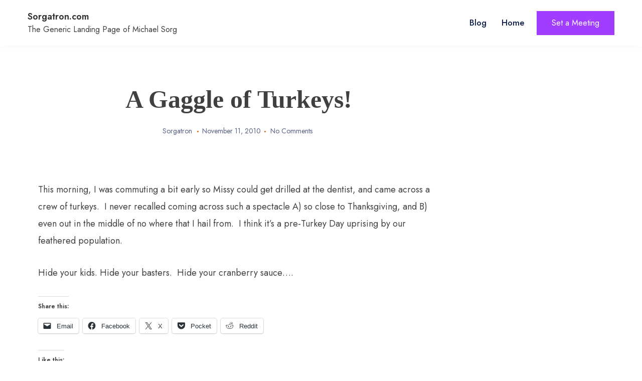

--- FILE ---
content_type: text/html; charset=UTF-8
request_url: http://sorgatron.com/a-gaggle-of-turkeys/
body_size: 10662
content:
<!doctype html>
<html lang="en-US">
<head>
	<meta charset="UTF-8">
	<meta name="viewport" content="width=device-width, initial-scale=1">
	<link rel="profile" href="https://gmpg.org/xfn/11">

	<title>A Gaggle of Turkeys! &#8211; Sorgatron.com</title>
<meta name='robots' content='max-image-preview:large' />
	<style>img:is([sizes="auto" i], [sizes^="auto," i]) { contain-intrinsic-size: 3000px 1500px }</style>
	<link rel='dns-prefetch' href='//secure.gravatar.com' />
<link rel='dns-prefetch' href='//stats.wp.com' />
<link rel='dns-prefetch' href='//fonts.googleapis.com' />
<link rel='dns-prefetch' href='//v0.wordpress.com' />
<link rel='dns-prefetch' href='//widgets.wp.com' />
<link rel='dns-prefetch' href='//s0.wp.com' />
<link rel='dns-prefetch' href='//0.gravatar.com' />
<link rel='dns-prefetch' href='//1.gravatar.com' />
<link rel='dns-prefetch' href='//2.gravatar.com' />
<link rel='dns-prefetch' href='//jetpack.wordpress.com' />
<link rel='dns-prefetch' href='//public-api.wordpress.com' />
<link rel="alternate" type="application/rss+xml" title="Sorgatron.com &raquo; Feed" href="http://sorgatron.com/feed/" />
<link rel="alternate" type="application/rss+xml" title="Sorgatron.com &raquo; Comments Feed" href="http://sorgatron.com/comments/feed/" />
<link rel="alternate" type="application/rss+xml" title="Sorgatron.com &raquo; A Gaggle of Turkeys! Comments Feed" href="http://sorgatron.com/a-gaggle-of-turkeys/feed/" />
<script>
window._wpemojiSettings = {"baseUrl":"https:\/\/s.w.org\/images\/core\/emoji\/16.0.1\/72x72\/","ext":".png","svgUrl":"https:\/\/s.w.org\/images\/core\/emoji\/16.0.1\/svg\/","svgExt":".svg","source":{"concatemoji":"http:\/\/sorgatron.com\/wp-includes\/js\/wp-emoji-release.min.js?ver=6.8.3"}};
/*! This file is auto-generated */
!function(s,n){var o,i,e;function c(e){try{var t={supportTests:e,timestamp:(new Date).valueOf()};sessionStorage.setItem(o,JSON.stringify(t))}catch(e){}}function p(e,t,n){e.clearRect(0,0,e.canvas.width,e.canvas.height),e.fillText(t,0,0);var t=new Uint32Array(e.getImageData(0,0,e.canvas.width,e.canvas.height).data),a=(e.clearRect(0,0,e.canvas.width,e.canvas.height),e.fillText(n,0,0),new Uint32Array(e.getImageData(0,0,e.canvas.width,e.canvas.height).data));return t.every(function(e,t){return e===a[t]})}function u(e,t){e.clearRect(0,0,e.canvas.width,e.canvas.height),e.fillText(t,0,0);for(var n=e.getImageData(16,16,1,1),a=0;a<n.data.length;a++)if(0!==n.data[a])return!1;return!0}function f(e,t,n,a){switch(t){case"flag":return n(e,"\ud83c\udff3\ufe0f\u200d\u26a7\ufe0f","\ud83c\udff3\ufe0f\u200b\u26a7\ufe0f")?!1:!n(e,"\ud83c\udde8\ud83c\uddf6","\ud83c\udde8\u200b\ud83c\uddf6")&&!n(e,"\ud83c\udff4\udb40\udc67\udb40\udc62\udb40\udc65\udb40\udc6e\udb40\udc67\udb40\udc7f","\ud83c\udff4\u200b\udb40\udc67\u200b\udb40\udc62\u200b\udb40\udc65\u200b\udb40\udc6e\u200b\udb40\udc67\u200b\udb40\udc7f");case"emoji":return!a(e,"\ud83e\udedf")}return!1}function g(e,t,n,a){var r="undefined"!=typeof WorkerGlobalScope&&self instanceof WorkerGlobalScope?new OffscreenCanvas(300,150):s.createElement("canvas"),o=r.getContext("2d",{willReadFrequently:!0}),i=(o.textBaseline="top",o.font="600 32px Arial",{});return e.forEach(function(e){i[e]=t(o,e,n,a)}),i}function t(e){var t=s.createElement("script");t.src=e,t.defer=!0,s.head.appendChild(t)}"undefined"!=typeof Promise&&(o="wpEmojiSettingsSupports",i=["flag","emoji"],n.supports={everything:!0,everythingExceptFlag:!0},e=new Promise(function(e){s.addEventListener("DOMContentLoaded",e,{once:!0})}),new Promise(function(t){var n=function(){try{var e=JSON.parse(sessionStorage.getItem(o));if("object"==typeof e&&"number"==typeof e.timestamp&&(new Date).valueOf()<e.timestamp+604800&&"object"==typeof e.supportTests)return e.supportTests}catch(e){}return null}();if(!n){if("undefined"!=typeof Worker&&"undefined"!=typeof OffscreenCanvas&&"undefined"!=typeof URL&&URL.createObjectURL&&"undefined"!=typeof Blob)try{var e="postMessage("+g.toString()+"("+[JSON.stringify(i),f.toString(),p.toString(),u.toString()].join(",")+"));",a=new Blob([e],{type:"text/javascript"}),r=new Worker(URL.createObjectURL(a),{name:"wpTestEmojiSupports"});return void(r.onmessage=function(e){c(n=e.data),r.terminate(),t(n)})}catch(e){}c(n=g(i,f,p,u))}t(n)}).then(function(e){for(var t in e)n.supports[t]=e[t],n.supports.everything=n.supports.everything&&n.supports[t],"flag"!==t&&(n.supports.everythingExceptFlag=n.supports.everythingExceptFlag&&n.supports[t]);n.supports.everythingExceptFlag=n.supports.everythingExceptFlag&&!n.supports.flag,n.DOMReady=!1,n.readyCallback=function(){n.DOMReady=!0}}).then(function(){return e}).then(function(){var e;n.supports.everything||(n.readyCallback(),(e=n.source||{}).concatemoji?t(e.concatemoji):e.wpemoji&&e.twemoji&&(t(e.twemoji),t(e.wpemoji)))}))}((window,document),window._wpemojiSettings);
</script>
<link rel='stylesheet' id='jetpack_related-posts-css' href='http://sorgatron.com/wp-content/plugins/jetpack/modules/related-posts/related-posts.css?ver=20240116' media='all' />
<style id='wp-emoji-styles-inline-css'>

	img.wp-smiley, img.emoji {
		display: inline !important;
		border: none !important;
		box-shadow: none !important;
		height: 1em !important;
		width: 1em !important;
		margin: 0 0.07em !important;
		vertical-align: -0.1em !important;
		background: none !important;
		padding: 0 !important;
	}
</style>
<link rel='stylesheet' id='wp-block-library-css' href='http://sorgatron.com/wp-includes/css/dist/block-library/style.min.css?ver=6.8.3' media='all' />
<style id='classic-theme-styles-inline-css'>
/*! This file is auto-generated */
.wp-block-button__link{color:#fff;background-color:#32373c;border-radius:9999px;box-shadow:none;text-decoration:none;padding:calc(.667em + 2px) calc(1.333em + 2px);font-size:1.125em}.wp-block-file__button{background:#32373c;color:#fff;text-decoration:none}
</style>
<link rel='stylesheet' id='mediaelement-css' href='http://sorgatron.com/wp-includes/js/mediaelement/mediaelementplayer-legacy.min.css?ver=4.2.17' media='all' />
<link rel='stylesheet' id='wp-mediaelement-css' href='http://sorgatron.com/wp-includes/js/mediaelement/wp-mediaelement.min.css?ver=6.8.3' media='all' />
<style id='jetpack-sharing-buttons-style-inline-css'>
.jetpack-sharing-buttons__services-list{display:flex;flex-direction:row;flex-wrap:wrap;gap:0;list-style-type:none;margin:5px;padding:0}.jetpack-sharing-buttons__services-list.has-small-icon-size{font-size:12px}.jetpack-sharing-buttons__services-list.has-normal-icon-size{font-size:16px}.jetpack-sharing-buttons__services-list.has-large-icon-size{font-size:24px}.jetpack-sharing-buttons__services-list.has-huge-icon-size{font-size:36px}@media print{.jetpack-sharing-buttons__services-list{display:none!important}}.editor-styles-wrapper .wp-block-jetpack-sharing-buttons{gap:0;padding-inline-start:0}ul.jetpack-sharing-buttons__services-list.has-background{padding:1.25em 2.375em}
</style>
<style id='global-styles-inline-css'>
:root{--wp--preset--aspect-ratio--square: 1;--wp--preset--aspect-ratio--4-3: 4/3;--wp--preset--aspect-ratio--3-4: 3/4;--wp--preset--aspect-ratio--3-2: 3/2;--wp--preset--aspect-ratio--2-3: 2/3;--wp--preset--aspect-ratio--16-9: 16/9;--wp--preset--aspect-ratio--9-16: 9/16;--wp--preset--color--black: #000000;--wp--preset--color--cyan-bluish-gray: #abb8c3;--wp--preset--color--white: #ffffff;--wp--preset--color--pale-pink: #f78da7;--wp--preset--color--vivid-red: #cf2e2e;--wp--preset--color--luminous-vivid-orange: #ff6900;--wp--preset--color--luminous-vivid-amber: #fcb900;--wp--preset--color--light-green-cyan: #7bdcb5;--wp--preset--color--vivid-green-cyan: #00d084;--wp--preset--color--pale-cyan-blue: #8ed1fc;--wp--preset--color--vivid-cyan-blue: #0693e3;--wp--preset--color--vivid-purple: #9b51e0;--wp--preset--gradient--vivid-cyan-blue-to-vivid-purple: linear-gradient(135deg,rgba(6,147,227,1) 0%,rgb(155,81,224) 100%);--wp--preset--gradient--light-green-cyan-to-vivid-green-cyan: linear-gradient(135deg,rgb(122,220,180) 0%,rgb(0,208,130) 100%);--wp--preset--gradient--luminous-vivid-amber-to-luminous-vivid-orange: linear-gradient(135deg,rgba(252,185,0,1) 0%,rgba(255,105,0,1) 100%);--wp--preset--gradient--luminous-vivid-orange-to-vivid-red: linear-gradient(135deg,rgba(255,105,0,1) 0%,rgb(207,46,46) 100%);--wp--preset--gradient--very-light-gray-to-cyan-bluish-gray: linear-gradient(135deg,rgb(238,238,238) 0%,rgb(169,184,195) 100%);--wp--preset--gradient--cool-to-warm-spectrum: linear-gradient(135deg,rgb(74,234,220) 0%,rgb(151,120,209) 20%,rgb(207,42,186) 40%,rgb(238,44,130) 60%,rgb(251,105,98) 80%,rgb(254,248,76) 100%);--wp--preset--gradient--blush-light-purple: linear-gradient(135deg,rgb(255,206,236) 0%,rgb(152,150,240) 100%);--wp--preset--gradient--blush-bordeaux: linear-gradient(135deg,rgb(254,205,165) 0%,rgb(254,45,45) 50%,rgb(107,0,62) 100%);--wp--preset--gradient--luminous-dusk: linear-gradient(135deg,rgb(255,203,112) 0%,rgb(199,81,192) 50%,rgb(65,88,208) 100%);--wp--preset--gradient--pale-ocean: linear-gradient(135deg,rgb(255,245,203) 0%,rgb(182,227,212) 50%,rgb(51,167,181) 100%);--wp--preset--gradient--electric-grass: linear-gradient(135deg,rgb(202,248,128) 0%,rgb(113,206,126) 100%);--wp--preset--gradient--midnight: linear-gradient(135deg,rgb(2,3,129) 0%,rgb(40,116,252) 100%);--wp--preset--font-size--small: 13px;--wp--preset--font-size--medium: 20px;--wp--preset--font-size--large: 36px;--wp--preset--font-size--x-large: 42px;--wp--preset--spacing--20: 0.44rem;--wp--preset--spacing--30: 0.67rem;--wp--preset--spacing--40: 1rem;--wp--preset--spacing--50: 1.5rem;--wp--preset--spacing--60: 2.25rem;--wp--preset--spacing--70: 3.38rem;--wp--preset--spacing--80: 5.06rem;--wp--preset--shadow--natural: 6px 6px 9px rgba(0, 0, 0, 0.2);--wp--preset--shadow--deep: 12px 12px 50px rgba(0, 0, 0, 0.4);--wp--preset--shadow--sharp: 6px 6px 0px rgba(0, 0, 0, 0.2);--wp--preset--shadow--outlined: 6px 6px 0px -3px rgba(255, 255, 255, 1), 6px 6px rgba(0, 0, 0, 1);--wp--preset--shadow--crisp: 6px 6px 0px rgba(0, 0, 0, 1);}:where(.is-layout-flex){gap: 0.5em;}:where(.is-layout-grid){gap: 0.5em;}body .is-layout-flex{display: flex;}.is-layout-flex{flex-wrap: wrap;align-items: center;}.is-layout-flex > :is(*, div){margin: 0;}body .is-layout-grid{display: grid;}.is-layout-grid > :is(*, div){margin: 0;}:where(.wp-block-columns.is-layout-flex){gap: 2em;}:where(.wp-block-columns.is-layout-grid){gap: 2em;}:where(.wp-block-post-template.is-layout-flex){gap: 1.25em;}:where(.wp-block-post-template.is-layout-grid){gap: 1.25em;}.has-black-color{color: var(--wp--preset--color--black) !important;}.has-cyan-bluish-gray-color{color: var(--wp--preset--color--cyan-bluish-gray) !important;}.has-white-color{color: var(--wp--preset--color--white) !important;}.has-pale-pink-color{color: var(--wp--preset--color--pale-pink) !important;}.has-vivid-red-color{color: var(--wp--preset--color--vivid-red) !important;}.has-luminous-vivid-orange-color{color: var(--wp--preset--color--luminous-vivid-orange) !important;}.has-luminous-vivid-amber-color{color: var(--wp--preset--color--luminous-vivid-amber) !important;}.has-light-green-cyan-color{color: var(--wp--preset--color--light-green-cyan) !important;}.has-vivid-green-cyan-color{color: var(--wp--preset--color--vivid-green-cyan) !important;}.has-pale-cyan-blue-color{color: var(--wp--preset--color--pale-cyan-blue) !important;}.has-vivid-cyan-blue-color{color: var(--wp--preset--color--vivid-cyan-blue) !important;}.has-vivid-purple-color{color: var(--wp--preset--color--vivid-purple) !important;}.has-black-background-color{background-color: var(--wp--preset--color--black) !important;}.has-cyan-bluish-gray-background-color{background-color: var(--wp--preset--color--cyan-bluish-gray) !important;}.has-white-background-color{background-color: var(--wp--preset--color--white) !important;}.has-pale-pink-background-color{background-color: var(--wp--preset--color--pale-pink) !important;}.has-vivid-red-background-color{background-color: var(--wp--preset--color--vivid-red) !important;}.has-luminous-vivid-orange-background-color{background-color: var(--wp--preset--color--luminous-vivid-orange) !important;}.has-luminous-vivid-amber-background-color{background-color: var(--wp--preset--color--luminous-vivid-amber) !important;}.has-light-green-cyan-background-color{background-color: var(--wp--preset--color--light-green-cyan) !important;}.has-vivid-green-cyan-background-color{background-color: var(--wp--preset--color--vivid-green-cyan) !important;}.has-pale-cyan-blue-background-color{background-color: var(--wp--preset--color--pale-cyan-blue) !important;}.has-vivid-cyan-blue-background-color{background-color: var(--wp--preset--color--vivid-cyan-blue) !important;}.has-vivid-purple-background-color{background-color: var(--wp--preset--color--vivid-purple) !important;}.has-black-border-color{border-color: var(--wp--preset--color--black) !important;}.has-cyan-bluish-gray-border-color{border-color: var(--wp--preset--color--cyan-bluish-gray) !important;}.has-white-border-color{border-color: var(--wp--preset--color--white) !important;}.has-pale-pink-border-color{border-color: var(--wp--preset--color--pale-pink) !important;}.has-vivid-red-border-color{border-color: var(--wp--preset--color--vivid-red) !important;}.has-luminous-vivid-orange-border-color{border-color: var(--wp--preset--color--luminous-vivid-orange) !important;}.has-luminous-vivid-amber-border-color{border-color: var(--wp--preset--color--luminous-vivid-amber) !important;}.has-light-green-cyan-border-color{border-color: var(--wp--preset--color--light-green-cyan) !important;}.has-vivid-green-cyan-border-color{border-color: var(--wp--preset--color--vivid-green-cyan) !important;}.has-pale-cyan-blue-border-color{border-color: var(--wp--preset--color--pale-cyan-blue) !important;}.has-vivid-cyan-blue-border-color{border-color: var(--wp--preset--color--vivid-cyan-blue) !important;}.has-vivid-purple-border-color{border-color: var(--wp--preset--color--vivid-purple) !important;}.has-vivid-cyan-blue-to-vivid-purple-gradient-background{background: var(--wp--preset--gradient--vivid-cyan-blue-to-vivid-purple) !important;}.has-light-green-cyan-to-vivid-green-cyan-gradient-background{background: var(--wp--preset--gradient--light-green-cyan-to-vivid-green-cyan) !important;}.has-luminous-vivid-amber-to-luminous-vivid-orange-gradient-background{background: var(--wp--preset--gradient--luminous-vivid-amber-to-luminous-vivid-orange) !important;}.has-luminous-vivid-orange-to-vivid-red-gradient-background{background: var(--wp--preset--gradient--luminous-vivid-orange-to-vivid-red) !important;}.has-very-light-gray-to-cyan-bluish-gray-gradient-background{background: var(--wp--preset--gradient--very-light-gray-to-cyan-bluish-gray) !important;}.has-cool-to-warm-spectrum-gradient-background{background: var(--wp--preset--gradient--cool-to-warm-spectrum) !important;}.has-blush-light-purple-gradient-background{background: var(--wp--preset--gradient--blush-light-purple) !important;}.has-blush-bordeaux-gradient-background{background: var(--wp--preset--gradient--blush-bordeaux) !important;}.has-luminous-dusk-gradient-background{background: var(--wp--preset--gradient--luminous-dusk) !important;}.has-pale-ocean-gradient-background{background: var(--wp--preset--gradient--pale-ocean) !important;}.has-electric-grass-gradient-background{background: var(--wp--preset--gradient--electric-grass) !important;}.has-midnight-gradient-background{background: var(--wp--preset--gradient--midnight) !important;}.has-small-font-size{font-size: var(--wp--preset--font-size--small) !important;}.has-medium-font-size{font-size: var(--wp--preset--font-size--medium) !important;}.has-large-font-size{font-size: var(--wp--preset--font-size--large) !important;}.has-x-large-font-size{font-size: var(--wp--preset--font-size--x-large) !important;}
:where(.wp-block-post-template.is-layout-flex){gap: 1.25em;}:where(.wp-block-post-template.is-layout-grid){gap: 1.25em;}
:where(.wp-block-columns.is-layout-flex){gap: 2em;}:where(.wp-block-columns.is-layout-grid){gap: 2em;}
:root :where(.wp-block-pullquote){font-size: 1.5em;line-height: 1.6;}
</style>
<link rel='stylesheet' id='font-awesome-css' href='http://sorgatron.com/wp-content/themes/cww-portfolio/assets/ext/font-awesome/css/font-awesome.min.css?ver=1.3.2' media='all' />
<link rel='stylesheet' id='cww-portfolio-fonts-css' href='https://fonts.googleapis.com/css?family=Jost%3Aital%2Cwght%400%2C400%3B0%2C500%3B1%2C600%26display%3Dswap%7CPoppins%3Awght%400%2C400%3B0%2C500%3B1%2C600%3B2%2C700%3B3%2C800%26display%3Dswap&#038;subset=latin%2Clatin-ext' media='all' />
<link rel='stylesheet' id='cww-portfolio-style-vars-css' href='http://sorgatron.com/wp-content/themes/cww-portfolio/assets/css/cww-vars.css?ver=1.3.2' media='all' />
<link rel='stylesheet' id='cww-portfolio-keyboard-css' href='http://sorgatron.com/wp-content/themes/cww-portfolio/assets/css/keyboard.css?ver=1.3.2' media='all' />
<link rel='stylesheet' id='cww-portfolio-style-css' href='http://sorgatron.com/wp-content/themes/cww-portfolio/style.css?ver=1.3.2' media='all' />
<style id='cww-portfolio-style-inline-css'>
section.cww-main-banner{background:rgba(145,49,158,0.13)} section.cww-main-banner .animated-bg{background:#883af4} :root{--theme-color:#a13dff}
.posted-on, .cat-links, .tags-links, .byline { clip: rect(1px, 1px, 1px, 1px); height: 1px; position: absolute; overflow: hidden; width: 1px; }
</style>
<link rel='stylesheet' id='cww-portfolio-responsive-css' href='http://sorgatron.com/wp-content/themes/cww-portfolio/assets/css/responsive.css?ver=1.3.2' media='all' />
<link rel='stylesheet' id='jetpack_likes-css' href='http://sorgatron.com/wp-content/plugins/jetpack/modules/likes/style.css?ver=15.0' media='all' />
<link rel='stylesheet' id='sharedaddy-css' href='http://sorgatron.com/wp-content/plugins/jetpack/modules/sharedaddy/sharing.css?ver=15.0' media='all' />
<link rel='stylesheet' id='social-logos-css' href='http://sorgatron.com/wp-content/plugins/jetpack/_inc/social-logos/social-logos.min.css?ver=15.0' media='all' />
<script id="jetpack_related-posts-js-extra">
var related_posts_js_options = {"post_heading":"h4"};
</script>
<script src="http://sorgatron.com/wp-content/plugins/jetpack/_inc/build/related-posts/related-posts.min.js?ver=20240116" id="jetpack_related-posts-js"></script>
<script src="http://sorgatron.com/wp-includes/js/jquery/jquery.min.js?ver=3.7.1" id="jquery-core-js"></script>
<script src="http://sorgatron.com/wp-includes/js/jquery/jquery-migrate.min.js?ver=3.4.1" id="jquery-migrate-js"></script>
<link rel="https://api.w.org/" href="http://sorgatron.com/wp-json/" /><link rel="alternate" title="JSON" type="application/json" href="http://sorgatron.com/wp-json/wp/v2/posts/2063" /><link rel="EditURI" type="application/rsd+xml" title="RSD" href="http://sorgatron.com/xmlrpc.php?rsd" />
<meta name="generator" content="WordPress 6.8.3" />
<link rel="canonical" href="http://sorgatron.com/a-gaggle-of-turkeys/" />
<link rel='shortlink' href='https://wp.me/pJo5d-xh' />
<link rel="alternate" title="oEmbed (JSON)" type="application/json+oembed" href="http://sorgatron.com/wp-json/oembed/1.0/embed?url=http%3A%2F%2Fsorgatron.com%2Fa-gaggle-of-turkeys%2F" />
<link rel="alternate" title="oEmbed (XML)" type="text/xml+oembed" href="http://sorgatron.com/wp-json/oembed/1.0/embed?url=http%3A%2F%2Fsorgatron.com%2Fa-gaggle-of-turkeys%2F&#038;format=xml" />
	<style>img#wpstats{display:none}</style>
		<link rel="pingback" href="http://sorgatron.com/xmlrpc.php"><meta name="description" content="This morning, I was commuting a bit early so Missy could get drilled at the dentist, and came across a crew of turkeys.  I never recalled coming across such a spectacle A) so close to Thanksgiving, and B) even out in the middle of no where that I hail from.  I think it&#039;s a pre-Turkey&hellip;" />
<meta name="twitter:card" content="summary">
<meta name="twitter:url" content="http://sorgatron.com/a-gaggle-of-turkeys/">
<meta name="twitter:title" content="A Gaggle of Turkeys!">
<meta name="twitter:description" content="This morning, I was commuting a bit early so Missy could get drilled at the dentist, and came across a crew of turkeys.  I never recalled coming across such a spectacle A) so close to Thanksgiving, and B) even out in the middle of no where that I hail from.  I think it&#039;s a pre-Turkey Day uprising by our feathered population. Hide your kids. Hide your basters.  Hide your cranberry sauce....">

<!-- Jetpack Open Graph Tags -->
<meta property="og:type" content="article" />
<meta property="og:title" content="A Gaggle of Turkeys!" />
<meta property="og:url" content="http://sorgatron.com/a-gaggle-of-turkeys/" />
<meta property="og:description" content="This morning, I was commuting a bit early so Missy could get drilled at the dentist, and came across a crew of turkeys.  I never recalled coming across such a spectacle A) so close to Thanksgiving,…" />
<meta property="article:published_time" content="2010-11-11T12:39:25+00:00" />
<meta property="article:modified_time" content="2010-11-11T12:39:25+00:00" />
<meta property="og:site_name" content="Sorgatron.com" />
<meta property="og:image" content="https://s0.wp.com/i/blank.jpg" />
<meta property="og:image:width" content="200" />
<meta property="og:image:height" content="200" />
<meta property="og:image:alt" content="" />
<meta property="og:locale" content="en_US" />

<!-- End Jetpack Open Graph Tags -->
	
</head>

<body class="wp-singular post-template-default single single-post postid-2063 single-format-standard wp-embed-responsive wp-theme-cww-portfolio sidebar-none date-hidden categories-hidden tags-hidden author-hidden">
<a class="skip-link screen-reader-text" href="#cww-site-content">Skip to content</a>
<div id="page" class="site">
	

			<header id="masthead" class="site-header">
			<div class="container cww-flex">
						<div class="site-branding">
							<p class="site-title"><a href="http://sorgatron.com/" rel="home">Sorgatron.com</a></p>
								<p class="site-description">The Generic Landing Page of Michael Sorg</p>
					</div><!-- .site-branding -->
						<div class="menu-wrapp">
							<button class="button is-text" id="mob-toggle-menu-button">
            <span class="button-inner-wrapper">
                <span class="icon menu-icon"></span>
			</span>
        </button>
							<div class="cww-menu-outer-wrapp cww-flex">
						<nav id="site-navigation" class="main-navigation">
							
							<div id="primary-menu" class="cww-main-nav"><ul>
<li class="page_item page-item-4774 current_page_parent"><a href="http://sorgatron.com/blog/">Blog</a></li>
<li class="page_item page-item-4773"><a href="http://sorgatron.com/">Home</a></li>
</ul></div>
						</nav><!-- #site-navigation -->
								<div class="header-cta-wrapp">
			<a href="https://www.vyte.in/sorgatron" target="_blank">
				<span>
				Set a Meeting				</span>	
			</a>
		</div>
								<div class="menu-last-focus-item"></div>
					</div>
				</div>
			</div>
		</header><!-- #masthead -->
			
<div id="cww-site-content" class="cww-site-content"><link rel='stylesheet' id='cww-portfolio-single-blog-css' href='http://sorgatron.com/wp-content/themes/cww-portfolio/assets/css/single-blog.css?ver=1.3.2' media='all' />
<div class="cww-single-container sidebar-none container">
	<div id="primary" class="content-area container-wide">
			<main id="main" class="site-main">
			<div class="container inner-container">

				
<article id="post-2063" class="post-2063 post type-post status-publish format-standard hentry category-the-sorg-life tag-thanksgiving tag-turkey">
	
	
	<header class="entry-header">
				<h1 class="entry-title">A Gaggle of Turkeys!</h1>		
		<div class="entry-meta">
			<span class="byline"> <span class="author vcard"><a class="url fn n" href="http://sorgatron.com/author/admin/">Sorgatron</a></span></span><span class="posted-on"><a href="http://sorgatron.com/a-gaggle-of-turkeys/" rel="bookmark"><time class="entry-date published updated" datetime="2010-11-11T07:39:25-05:00">November 11, 2010</time></a></span>			<span class="comment-count">
				<a href="http://sorgatron.com/a-gaggle-of-turkeys/#commentform"class="comment-count">No Comments</a>
			</span>
					</div><!-- .entry-meta -->
		
	</header><!-- .entry-header -->

	
			

	<div class="entry-content">
		<iframe src="https://www.facebook.com/plugins/like.php?href=http://sorgatron.com/a-gaggle-of-turkeys/&amp;layout=standard&amp;show_faces=1&amp;width=450&amp;action=like&amp;colorscheme=light&amp;font=" scrolling="no" frameborder="0" style="border:none; overflow:hidden; width:450px; height:25px"></iframe><p>This morning, I was commuting a bit early so Missy could get drilled at the dentist, and came across a crew of turkeys.  I never recalled coming across such a spectacle A) so close to Thanksgiving, and B) even out in the middle of no where that I hail from.  I think it&#8217;s a pre-Turkey Day uprising by our feathered population.</p>
<p>Hide your kids. Hide your basters.  Hide your cranberry sauce&#8230;.</p>
<p><object width="480" height="385"><param name="movie" value="http://www.youtube.com/v/Hl9mef-T_Ic?fs=1&amp;hl=en_US"></param><param name="allowFullScreen" value="true"></param><param name="allowscriptaccess" value="always"></param></object></p>
<div class="sharedaddy sd-sharing-enabled"><div class="robots-nocontent sd-block sd-social sd-social-icon-text sd-sharing"><h3 class="sd-title">Share this:</h3><div class="sd-content"><ul><li class="share-email"><a rel="nofollow noopener noreferrer" data-shared="sharing-email-2063" class="share-email sd-button share-icon" href="/cdn-cgi/l/email-protection#[base64]" target="_blank" aria-labelledby="sharing-email-2063" data-email-share-error-title="Do you have email set up?" data-email-share-error-text="If you&#039;re having problems sharing via email, you might not have email set up for your browser. You may need to create a new email yourself." data-email-share-nonce="07a0c8c6ad" data-email-share-track-url="http://sorgatron.com/a-gaggle-of-turkeys/?share=email">
				<span id="sharing-email-2063" hidden>Click to email a link to a friend (Opens in new window)</span>
				<span>Email</span>
			</a></li><li class="share-facebook"><a rel="nofollow noopener noreferrer"
				data-shared="sharing-facebook-2063"
				class="share-facebook sd-button share-icon"
				href="http://sorgatron.com/a-gaggle-of-turkeys/?share=facebook"
				target="_blank"
				aria-labelledby="sharing-facebook-2063"
				>
				<span id="sharing-facebook-2063" hidden>Click to share on Facebook (Opens in new window)</span>
				<span>Facebook</span>
			</a></li><li class="share-twitter"><a rel="nofollow noopener noreferrer"
				data-shared="sharing-twitter-2063"
				class="share-twitter sd-button share-icon"
				href="http://sorgatron.com/a-gaggle-of-turkeys/?share=twitter"
				target="_blank"
				aria-labelledby="sharing-twitter-2063"
				>
				<span id="sharing-twitter-2063" hidden>Click to share on X (Opens in new window)</span>
				<span>X</span>
			</a></li><li class="share-pocket"><a rel="nofollow noopener noreferrer"
				data-shared="sharing-pocket-2063"
				class="share-pocket sd-button share-icon"
				href="http://sorgatron.com/a-gaggle-of-turkeys/?share=pocket"
				target="_blank"
				aria-labelledby="sharing-pocket-2063"
				>
				<span id="sharing-pocket-2063" hidden>Click to share on Pocket (Opens in new window)</span>
				<span>Pocket</span>
			</a></li><li class="share-reddit"><a rel="nofollow noopener noreferrer"
				data-shared="sharing-reddit-2063"
				class="share-reddit sd-button share-icon"
				href="http://sorgatron.com/a-gaggle-of-turkeys/?share=reddit"
				target="_blank"
				aria-labelledby="sharing-reddit-2063"
				>
				<span id="sharing-reddit-2063" hidden>Click to share on Reddit (Opens in new window)</span>
				<span>Reddit</span>
			</a></li><li class="share-end"></li></ul></div></div></div><div class='sharedaddy sd-block sd-like jetpack-likes-widget-wrapper jetpack-likes-widget-unloaded' id='like-post-wrapper-10817339-2063-696e8efb876dd' data-src='https://widgets.wp.com/likes/?ver=15.0#blog_id=10817339&amp;post_id=2063&amp;origin=sorgatron.com&amp;obj_id=10817339-2063-696e8efb876dd' data-name='like-post-frame-10817339-2063-696e8efb876dd' data-title='Like or Reblog'><h3 class="sd-title">Like this:</h3><div class='likes-widget-placeholder post-likes-widget-placeholder' style='height: 55px;'><span class='button'><span>Like</span></span> <span class="loading">Loading...</span></div><span class='sd-text-color'></span><a class='sd-link-color'></a></div>
<div id='jp-relatedposts' class='jp-relatedposts' >
	<h3 class="jp-relatedposts-headline"><em>Related</em></h3>
</div>
		
	</div><!-- .entry-content -->
	


	<footer class="entry-footer">
			</footer><!-- .entry-footer -->
</article><!-- #post-2063 -->

	<nav class="navigation post-navigation" aria-label="Posts">
		<h2 class="screen-reader-text">Post navigation</h2>
		<div class="nav-links"><div class="nav-previous"><a href="http://sorgatron.com/this-week-in-sorgcasts-logmein/" rel="prev"><span class="nav-subtitle">Previous:</span> <span class="nav-title">This Week in SorgCasts: Logmein</span></a></div><div class="nav-next"><a href="http://sorgatron.com/funtime-review-hed-pe-truth-rising/" rel="next"><span class="nav-subtitle">Next:</span> <span class="nav-title">Funtime Review: hed pe &#8220;Truth Rising&#8221;</span></a></div></div>
	</nav>
<div id="comments" class="comments-area">

	
		<div id="respond" class="comment-respond">
			<h3 id="reply-title" class="comment-reply-title">Leave a Reply<small><a rel="nofollow" id="cancel-comment-reply-link" href="/a-gaggle-of-turkeys/#respond" style="display:none;">Cancel reply</a></small></h3>			<form id="commentform" class="comment-form">
				<iframe
					title="Comment Form"
					src="https://jetpack.wordpress.com/jetpack-comment/?blogid=10817339&#038;postid=2063&#038;comment_registration=0&#038;require_name_email=1&#038;stc_enabled=1&#038;stb_enabled=1&#038;show_avatars=1&#038;avatar_default=gravatar_default&#038;greeting=Leave+a+Reply&#038;jetpack_comments_nonce=a484a9b38f&#038;greeting_reply=Leave+a+Reply+to+%25s&#038;color_scheme=light&#038;lang=en_US&#038;jetpack_version=15.0&#038;iframe_unique_id=1&#038;show_cookie_consent=10&#038;has_cookie_consent=0&#038;is_current_user_subscribed=0&#038;token_key=%3Bnormal%3B&#038;sig=d452dce2519f2b9affc344f28387ef5e5387174c#parent=http%3A%2F%2Fsorgatron.com%2Fa-gaggle-of-turkeys%2F"
											name="jetpack_remote_comment"
						style="width:100%; height: 430px; border:0;"
										class="jetpack_remote_comment"
					id="jetpack_remote_comment"
					sandbox="allow-same-origin allow-top-navigation allow-scripts allow-forms allow-popups"
				>
									</iframe>
									<!--[if !IE]><!-->
					<script data-cfasync="false" src="/cdn-cgi/scripts/5c5dd728/cloudflare-static/email-decode.min.js"></script><script>
						document.addEventListener('DOMContentLoaded', function () {
							var commentForms = document.getElementsByClassName('jetpack_remote_comment');
							for (var i = 0; i < commentForms.length; i++) {
								commentForms[i].allowTransparency = false;
								commentForms[i].scrolling = 'no';
							}
						});
					</script>
					<!--<![endif]-->
							</form>
		</div>

		
		<input type="hidden" name="comment_parent" id="comment_parent" value="" />

		<p class="akismet_comment_form_privacy_notice">This site uses Akismet to reduce spam. <a href="https://akismet.com/privacy/" target="_blank" rel="nofollow noopener">Learn how your comment data is processed.</a></p>
</div><!-- #comments -->
			</div>
			</main><!-- #main -->
		
	</div>

	</div>
		<footer id="colophon" class="site-footer">
			<div class="container cww-flex">
						<div class="social-icon-wrapp">
				
								<a href="https://www.facebook.com/mikesorg">
					<i class="fa fa-facebook" aria-hidden="true"></i>
				</a>
				
								<a href="https://www.instagram.com/sorgatron/">
					<i class="fa fa-instagram" aria-hidden="true"></i>
				</a>
				
								<a href="https://twitter.com/sorgatron">
					<i class="fa fa-twitter" aria-hidden="true"></i>
				</a>
				
								<a href="https://www.linkedin.com/in/mikesorg/">
					<i class="fa fa-linkedin" aria-hidden="true"></i>
				</a>
							</div>
					<div class="site-info cww-flex">
								<a href="https://wordpress.org/">
					Proudly powered by WordPress				</a>
								<span class="sep"> | </span>
					Theme: <a href="https://codeworkweb.com/themes/cww-portfolio" class="th-name">CWW Portfolio</a> by Code Work Web.			</div><!-- .site-info -->
			</div>
		</footer><!-- #colophon -->
		
</div><!-- #cww-site-content -->	
</div><!-- #page -->

<script type="speculationrules">
{"prefetch":[{"source":"document","where":{"and":[{"href_matches":"\/*"},{"not":{"href_matches":["\/wp-*.php","\/wp-admin\/*","\/wp-content\/uploads\/*","\/wp-content\/*","\/wp-content\/plugins\/*","\/wp-content\/themes\/cww-portfolio\/*","\/*\\?(.+)"]}},{"not":{"selector_matches":"a[rel~=\"nofollow\"]"}},{"not":{"selector_matches":".no-prefetch, .no-prefetch a"}}]},"eagerness":"conservative"}]}
</script>

	<script type="text/javascript">
		window.WPCOM_sharing_counts = {"http:\/\/sorgatron.com\/a-gaggle-of-turkeys\/":2063};
	</script>
				<script src="http://sorgatron.com/wp-content/themes/cww-portfolio/assets/js/navigation.js?ver=1.3.2" id="cww-portfolio-navigation-js"></script>
<script src="http://sorgatron.com/wp-content/themes/cww-portfolio/assets/ext/onepagenav/jquery.nav.js?ver=1.3.2" id="jquery-nav-js"></script>
<script src="http://sorgatron.com/wp-content/themes/cww-portfolio/assets/js/theia-sticky-sidebar.js?ver=1.3.2" id="theia-sticky-sidebar-js"></script>
<script id="cww-portfolio-scripts-js-extra">
var cwwLocalizeScript = {"stickySidebar":"1","stickySidebarBlog":"1"};
</script>
<script src="http://sorgatron.com/wp-content/themes/cww-portfolio/assets/js/cww-portfolio.js?ver=1.3.2" id="cww-portfolio-scripts-js"></script>
<script id="jetpack-stats-js-before">
_stq = window._stq || [];
_stq.push([ "view", JSON.parse("{\"v\":\"ext\",\"blog\":\"10817339\",\"post\":\"2063\",\"tz\":\"-5\",\"srv\":\"sorgatron.com\",\"j\":\"1:15.0\"}") ]);
_stq.push([ "clickTrackerInit", "10817339", "2063" ]);
</script>
<script src="https://stats.wp.com/e-202604.js" id="jetpack-stats-js" defer data-wp-strategy="defer"></script>
<script src="http://sorgatron.com/wp-content/plugins/jetpack/_inc/build/likes/queuehandler.min.js?ver=15.0" id="jetpack_likes_queuehandler-js"></script>
<script defer src="http://sorgatron.com/wp-content/plugins/akismet/_inc/akismet-frontend.js?ver=1754490874" id="akismet-frontend-js"></script>
<script id="sharing-js-js-extra">
var sharing_js_options = {"lang":"en","counts":"1","is_stats_active":"1"};
</script>
<script src="http://sorgatron.com/wp-content/plugins/jetpack/_inc/build/sharedaddy/sharing.min.js?ver=15.0" id="sharing-js-js"></script>
<script id="sharing-js-js-after">
var windowOpen;
			( function () {
				function matches( el, sel ) {
					return !! (
						el.matches && el.matches( sel ) ||
						el.msMatchesSelector && el.msMatchesSelector( sel )
					);
				}

				document.body.addEventListener( 'click', function ( event ) {
					if ( ! event.target ) {
						return;
					}

					var el;
					if ( matches( event.target, 'a.share-facebook' ) ) {
						el = event.target;
					} else if ( event.target.parentNode && matches( event.target.parentNode, 'a.share-facebook' ) ) {
						el = event.target.parentNode;
					}

					if ( el ) {
						event.preventDefault();

						// If there's another sharing window open, close it.
						if ( typeof windowOpen !== 'undefined' ) {
							windowOpen.close();
						}
						windowOpen = window.open( el.getAttribute( 'href' ), 'wpcomfacebook', 'menubar=1,resizable=1,width=600,height=400' );
						return false;
					}
				} );
			} )();
var windowOpen;
			( function () {
				function matches( el, sel ) {
					return !! (
						el.matches && el.matches( sel ) ||
						el.msMatchesSelector && el.msMatchesSelector( sel )
					);
				}

				document.body.addEventListener( 'click', function ( event ) {
					if ( ! event.target ) {
						return;
					}

					var el;
					if ( matches( event.target, 'a.share-twitter' ) ) {
						el = event.target;
					} else if ( event.target.parentNode && matches( event.target.parentNode, 'a.share-twitter' ) ) {
						el = event.target.parentNode;
					}

					if ( el ) {
						event.preventDefault();

						// If there's another sharing window open, close it.
						if ( typeof windowOpen !== 'undefined' ) {
							windowOpen.close();
						}
						windowOpen = window.open( el.getAttribute( 'href' ), 'wpcomtwitter', 'menubar=1,resizable=1,width=600,height=350' );
						return false;
					}
				} );
			} )();
var windowOpen;
			( function () {
				function matches( el, sel ) {
					return !! (
						el.matches && el.matches( sel ) ||
						el.msMatchesSelector && el.msMatchesSelector( sel )
					);
				}

				document.body.addEventListener( 'click', function ( event ) {
					if ( ! event.target ) {
						return;
					}

					var el;
					if ( matches( event.target, 'a.share-pocket' ) ) {
						el = event.target;
					} else if ( event.target.parentNode && matches( event.target.parentNode, 'a.share-pocket' ) ) {
						el = event.target.parentNode;
					}

					if ( el ) {
						event.preventDefault();

						// If there's another sharing window open, close it.
						if ( typeof windowOpen !== 'undefined' ) {
							windowOpen.close();
						}
						windowOpen = window.open( el.getAttribute( 'href' ), 'wpcompocket', 'menubar=1,resizable=1,width=450,height=450' );
						return false;
					}
				} );
			} )();
</script>
	<iframe src='https://widgets.wp.com/likes/master.html?ver=20260119#ver=20260119' scrolling='no' id='likes-master' name='likes-master' style='display:none;'></iframe>
	<div id='likes-other-gravatars' role="dialog" aria-hidden="true" tabindex="-1"><div class="likes-text"><span>%d</span></div><ul class="wpl-avatars sd-like-gravatars"></ul></div>
			<script type="text/javascript">
			(function () {
				const iframe = document.getElementById( 'jetpack_remote_comment' );
								
				const commentIframes = document.getElementsByClassName('jetpack_remote_comment');

				window.addEventListener('message', function(event) {
					if (event.origin !== 'https://jetpack.wordpress.com') {
						return;
					}

					if (!event?.data?.iframeUniqueId && !event?.data?.height) {
						return;
					}

					const eventDataUniqueId = event.data.iframeUniqueId;

					// Change height for the matching comment iframe
					for (let i = 0; i < commentIframes.length; i++) {
						const iframe = commentIframes[i];
						const url = new URL(iframe.src);
						const iframeUniqueIdParam = url.searchParams.get('iframe_unique_id');
						if (iframeUniqueIdParam == event.data.iframeUniqueId) {
							iframe.style.height = event.data.height + 'px';
							return;
						}
					}
				});
			})();
		</script>
		
<script defer src="https://static.cloudflareinsights.com/beacon.min.js/vcd15cbe7772f49c399c6a5babf22c1241717689176015" integrity="sha512-ZpsOmlRQV6y907TI0dKBHq9Md29nnaEIPlkf84rnaERnq6zvWvPUqr2ft8M1aS28oN72PdrCzSjY4U6VaAw1EQ==" data-cf-beacon='{"version":"2024.11.0","token":"572e05d5391d43498dfcb71726f97818","r":1,"server_timing":{"name":{"cfCacheStatus":true,"cfEdge":true,"cfExtPri":true,"cfL4":true,"cfOrigin":true,"cfSpeedBrain":true},"location_startswith":null}}' crossorigin="anonymous"></script>
</body>
</html>
